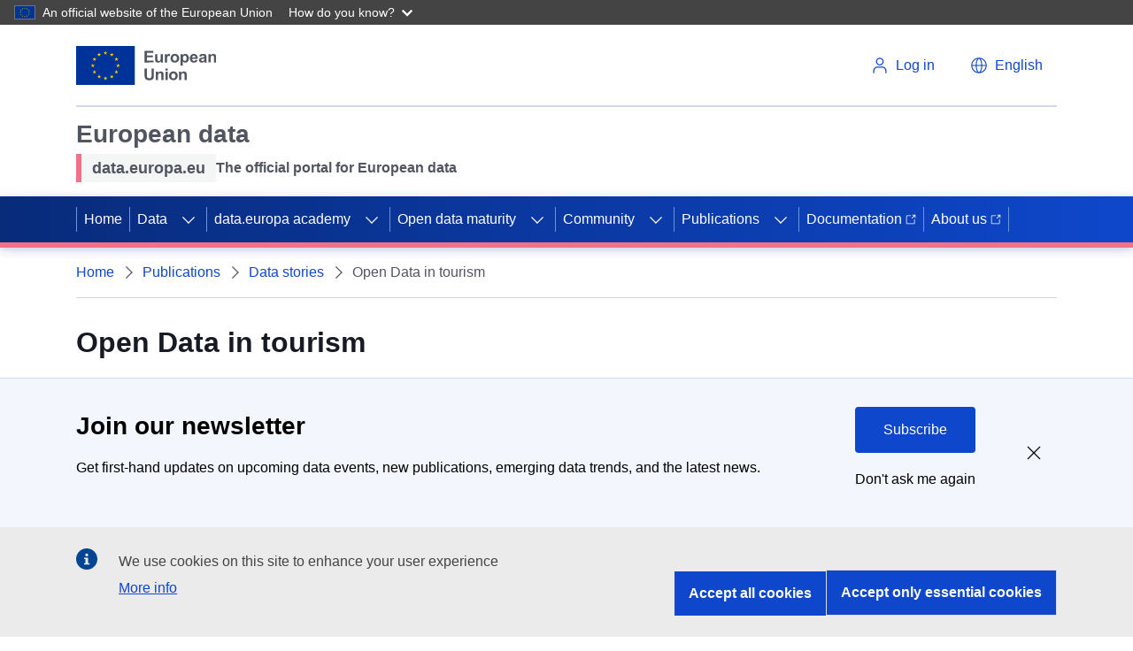

--- FILE ---
content_type: text/html; charset=UTF-8
request_url: https://data.europa.eu/en/publications/datastories/open-data-tourism
body_size: 13833
content:
<!DOCTYPE html>
<html lang="en" dir="ltr" prefix="content: http://purl.org/rss/1.0/modules/content/  dc: http://purl.org/dc/terms/  foaf: http://xmlns.com/foaf/0.1/  og: http://ogp.me/ns#  rdfs: http://www.w3.org/2000/01/rdf-schema#  schema: http://schema.org/  sioc: http://rdfs.org/sioc/ns#  sioct: http://rdfs.org/sioc/types#  skos: http://www.w3.org/2004/02/skos/core#  xsd: http://www.w3.org/2001/XMLSchema# ">
  <head>
    <meta charset="utf-8" />
<meta name="description" content="Rising demand for new services" />
<link rel="canonical" href="https://data.europa.eu/en/publications/datastories/open-data-tourism" />
<meta name="MobileOptimized" content="width" />
<meta name="HandheldFriendly" content="true" />
<meta name="viewport" content="width=device-width, initial-scale=1.0" />
<style>div#sliding-popup, div#sliding-popup .eu-cookie-withdraw-banner, .eu-cookie-withdraw-tab {background: #196FD2} div#sliding-popup.eu-cookie-withdraw-wrapper { background: transparent; } #sliding-popup h1, #sliding-popup h2, #sliding-popup h3, #sliding-popup p, #sliding-popup label, #sliding-popup div, .eu-cookie-compliance-more-button, .eu-cookie-compliance-secondary-button, .eu-cookie-withdraw-tab { color: #ffffff;} .eu-cookie-withdraw-tab { border-color: #ffffff;}</style>
<script type="application/ld+json">{
    "@context": "https://schema.org",
    "@graph": [
        {
            "@type": "GovernmentOrganization",
            "@id": "https://data.europa.eu/en",
            "name": "data.europa.eu",
            "sameAs": [
                "https://www.facebook.com/data.europa.eu",
                "https://twitter.com/EU_opendata",
                "https://www.youtube.com/user/PublicationsOffice\u0022",
                "https://www.linkedin.com/company/publications-office-of-the-european-union"
            ],
            "url": "https://data.europa.eu/en",
            "logo": {
                "@type": "ImageObject",
                "url": "https://data.europa.eu/themes/edp3/dist/ecl/preset-eu/dist/images/logo/standard-version/positive/logo-eu--en.svg"
            },
            "address": {
                "@type": "PostalAddress",
                "streetAddress": [
                    "20",
                    "rue de Reims"
                ],
                "postalCode": "2417",
                "addressCountry": "Luxembourg"
            }
        },
        {
            "@type": "WebSite",
            "@id": "https://data.europa.eu/en",
            "name": "data.europa.eu",
            "url": "https://data.europa.eu/en"
        }
    ]
}</script>
<script type="application/ld+json">{
    "@context": "https://schema.org",
    "@type": "BreadcrumbList",
    "itemListElement": [
        {
            "@type": "ListItem",
            "position": 1,
            "name": "Home",
            "item": "https://data.europa.eu/en"
        },
        {
            "@type": "ListItem",
            "position": 2,
            "name": "Publications",
            "item": "https://data.europa.eu/en/search"
        },
        {
            "@type": "ListItem",
            "position": 3,
            "name": "Data stories",
            "item": "https://data.europa.eu/en/publications/datastories"
        },
        {
            "@type": "ListItem",
            "position": 4,
            "name": "Open Data in tourism"
        }
    ]
}</script>
<link rel="icon" href="/themes/edp3/favicon.ico" type="image/vnd.microsoft.icon" />
<script>(function(window, document, dataLayerName, id) {
window[dataLayerName]=window[dataLayerName]||[],window[dataLayerName].push({start:(new Date).getTime(),event:"stg.start"});var scripts=document.getElementsByTagName('script')[0],tags=document.createElement('script');
function stgCreateCookie(a,b,c){var d="";if(c){var e=new Date;e.setTime(e.getTime()+24*c*60*60*1e3),d="; expires="+e.toUTCString();f="; SameSite=Strict"}document.cookie=a+"="+b+d+f+"; path=/"}
var isStgDebug=(window.location.href.match("stg_debug")||document.cookie.match("stg_debug"))&&!window.location.href.match("stg_disable_debug");stgCreateCookie("stg_debug",isStgDebug?1:"",isStgDebug?14:-1);
var qP=[];dataLayerName!=="dataLayer"&&qP.push("data_layer_name="+dataLayerName),isStgDebug&&qP.push("stg_debug");var qPString=qP.length>0?("?"+qP.join("&")):"";
tags.async=!0,tags.src="https://analytics.webanalytics.op.europa.eu/containers/"+id+".js"+qPString,scripts.parentNode.insertBefore(tags,scripts);
!function(a,n,i){a[n]=a[n]||{};for(var c=0;c<i.length;c++)!function(i){a[n][i]=a[n][i]||{},a[n][i].api=a[n][i].api||function(){var a=[].slice.call(arguments,0);"string"==typeof a[0]&&window[dataLayerName].push({event:n+"."+i+":"+a[0],parameters:[].slice.call(arguments,1)})}}(i[c])}(window,"ppms",["tm","cm"]);
})(window, document, 'dataLayer', '17a3f28e-e00f-4d28-a2eb-0a82687dbc96');</script>

    <link rel="apple-touch-icon" href="/themes/edp3/favicon.ico">
    <title>Open Data in tourism | data.europa.eu</title>
    <meta name="theme-color" content="#202272" />
    <link rel="stylesheet" media="all" href="/sites/default/files/css/css_ZLs8hJcspMRxt0U0YCOsVK-SVq8pi2NGrHGlh6o1dEA.css?delta=0&amp;language=en&amp;theme=edp3&amp;include=eJxLTSkw1k9NztFNLdVJBbGLUlNSizPT83RSS-OT8_OzM1OBVG5BTmZiXnKqPjbB-JTUtMTSnBKd4sriktRc_aTE4lQAnnEhgw" />
<link rel="stylesheet" media="all" href="/sites/default/files/css/css_vycvUQrcMe2U-LvtNVSHrB6Doe4QyjDOSwk9qxf6-FA.css?delta=1&amp;language=en&amp;theme=edp3&amp;include=eJxLTSkw1k9NztFNLdVJBbGLUlNSizPT83RSS-OT8_OzM1OBVG5BTmZiXnKqPjbB-JTUtMTSnBKd4sriktRc_aTE4lQAnnEhgw" />

    
    <meta name="google-site-verification" content="2ViS1uDVvkRTNx-HazEHAFB4a1-vnMODXIASAcCaFkk" />
    <meta name="keywords" content="Open Data in tourism,data.europa.eu" />
  </head>
  <body>
        <a
  href="#main-content"
  class="ecl-link ecl-link--primary ecl-skip-link"
  
>Skip to main content</a>

    <script type="application/json">{"utility":"globan","theme":"dark","logo":true,"link":true,"mode":false}</script>

      <div class="dialog-off-canvas-main-canvas" data-off-canvas-main-canvas>
    

<div id="edp3"  class="highlights innerpage publications--datastories--open-data-tourism">
  <div id="edp-top"></div>
  








      
    
    
  
    
          
          
    
  
        
          
            
                          
            
                
            
            
                    
                          
              
                
            
                          
                    
                          
              
                
            
            
            
                
            
            
            
                
            
            
            
                
            
            
            
                
            
            
            
                
            
            
            
                
            
            
            
          
      
          
          
    
  
        
          
            
            
            
                
            
            
            
          
      
          
          
    
  
        
          
            
            
            
                
            
            
            
                
            
            
            
                
            
            
            
                
            
            
            
                
            
            
            
          
      
          
          
    
      
              
      
        
          
            
            
            
                
            
            
            
                
            
            
            
                
            
            
            
                
            
            
            
                
            
            
            
          
      
          
          
    
  
        
          
            
            
            
                
            
            
            
                
            
            
            
                
            
            
            
                
            
            
            
                
            
            
            
                
            
            
            
          
      
          
    
          
      
              
      
    
          
    
          
      
              
      
    
    



<header class="ecl-site-header" data-ecl-auto-init="SiteHeader" data-ecl-has-menu><div class="ecl-site-header__header"><div class="ecl-site-header__container ecl-container"><div class="ecl-site-header__top" data-ecl-site-header-top><a
  href="https://european-union.europa.eu/index_en"
  class="ecl-link ecl-link--standalone ecl-site-header__logo-link"
   aria-label="European&#x20;Union"
><picture class="ecl-picture ecl-site-header__picture" title="European&#x20;Union"><source 
                  srcset="https://data.europa.eu/themes/edp3/dist/ecl/preset-eu/dist/images/logo/standard-version/positive/logo-eu--en.svg"
                          media="(min-width: 996px)"
                      ><img 
          class="ecl-site-header__logo-image"
              src="https://data.europa.eu/themes/edp3/dist/ecl/preset-eu/dist/images/logo/condensed-version/positive/logo-eu--en.svg"
              alt="European Union flag" 
      /></picture></a><div class="ecl-site-header__action"><div class="ecl-site-header__login-container"><a
              class="ecl-button ecl-button--ghost ecl-site-header__login-toggle"
              href="https://data.europa.eu/eulogin"
            ><svg
  class="ecl-icon ecl-icon--s ecl-site-header__icon"
  focusable="false"
  aria-hidden="true"
  ><use xlink:href="/themes/edp3/assets/svg/ecl-icons/icons.svg#log-in"></use></svg><span class="ecl-u-d-none ecl-u-d-l-inline">Log in</span></a></div><div class="ecl-site-header__language"><a
    class="ecl-button ecl-button--ghost ecl-site-header__language-selector"
    href="/"
    data-ecl-language-selector
    role="button"
    aria-label="Change language"
      aria-controls="language-list-overlay"
    ><span class="ecl-site-header__language-icon"><svg
  class="ecl-icon ecl-icon--s ecl-site-header__icon"
  focusable="false"
  aria-hidden="true"
  ><use xlink:href="/themes/edp3/assets/svg/ecl-icons/icons.svg#global"></use></svg></span><span class="ecl-u-d-none ecl-u-d-l-inline">English</span></a><div class="ecl-site-header__language-container" id="language-list-overlay" hidden data-ecl-language-list-overlay aria-labelledby="ecl-site-header__language-title" role="dialog"><div class="ecl-site-header__language-header"><div
        class="ecl-site-header__language-title"
        id="ecl-site-header__language-title"
      >Select your language</div><button class="ecl-button ecl-button--ghost ecl-site-header__language-close" type="submit"  data-ecl-language-list-close><span class="ecl-button__container"><span class="ecl-u-sr-only" data-ecl-label="true">Close</span><svg
  class="ecl-icon ecl-icon--s ecl-button__icon ecl-button__icon--after"
  focusable="false"
  aria-hidden="true"
   data-ecl-icon><use xlink:href="/themes/edp3/assets/svg/ecl-icons/icons.svg#close-filled"></use></svg></span></button></div><div class="ecl-site-header__language-content"><div class="ecl-site-header__language-category" data-ecl-language-list-eu><div class="ecl-site-header__language-category-title">Official EU languages:</div><ul class="ecl-site-header__language-list"><li class="ecl-site-header__language-item"><a
  href="/en/publications/datastories/open-data-tourism"
  class="ecl-link ecl-link--standalone ecl-site-header__language-link ecl-site-header__language-link--active"
   lang="en" hreflang="en"
><span class="ecl-site-header__language-link-code">en</span><span class="ecl-site-header__language-link-label">English</span></a></li><li class="ecl-site-header__language-item"><a
  href="/bg/publications/datastories/open-data-tourism"
  class="ecl-link ecl-link--standalone ecl-site-header__language-link"
   lang="bg" hreflang="bg"
><span class="ecl-site-header__language-link-code">bg</span><span class="ecl-site-header__language-link-label">Български</span></a></li><li class="ecl-site-header__language-item"><a
  href="/es/publications/datastories/open-data-tourism"
  class="ecl-link ecl-link--standalone ecl-site-header__language-link"
   lang="es" hreflang="es"
><span class="ecl-site-header__language-link-code">es</span><span class="ecl-site-header__language-link-label">Español</span></a></li><li class="ecl-site-header__language-item"><a
  href="/cs/publications/datastories/open-data-tourism"
  class="ecl-link ecl-link--standalone ecl-site-header__language-link"
   lang="cs" hreflang="cs"
><span class="ecl-site-header__language-link-code">cs</span><span class="ecl-site-header__language-link-label">čeština</span></a></li><li class="ecl-site-header__language-item"><a
  href="/da/publications/datastories/open-data-tourism"
  class="ecl-link ecl-link--standalone ecl-site-header__language-link"
   lang="da" hreflang="da"
><span class="ecl-site-header__language-link-code">da</span><span class="ecl-site-header__language-link-label">dansk</span></a></li><li class="ecl-site-header__language-item"><a
  href="/de/publications/datastories/open-data-tourism"
  class="ecl-link ecl-link--standalone ecl-site-header__language-link"
   lang="de" hreflang="de"
><span class="ecl-site-header__language-link-code">de</span><span class="ecl-site-header__language-link-label">Deutsch</span></a></li><li class="ecl-site-header__language-item"><a
  href="/et/publications/datastories/open-data-tourism"
  class="ecl-link ecl-link--standalone ecl-site-header__language-link"
   lang="et" hreflang="et"
><span class="ecl-site-header__language-link-code">et</span><span class="ecl-site-header__language-link-label">eesti</span></a></li><li class="ecl-site-header__language-item"><a
  href="/el/publications/datastories/open-data-tourism"
  class="ecl-link ecl-link--standalone ecl-site-header__language-link"
   lang="el" hreflang="el"
><span class="ecl-site-header__language-link-code">el</span><span class="ecl-site-header__language-link-label">ελληνικά</span></a></li><li class="ecl-site-header__language-item"><a
  href="/fr/publications/datastories/open-data-tourism"
  class="ecl-link ecl-link--standalone ecl-site-header__language-link"
   lang="fr" hreflang="fr"
><span class="ecl-site-header__language-link-code">fr</span><span class="ecl-site-header__language-link-label">français</span></a></li><li class="ecl-site-header__language-item"><a
  href="/ga/publications/datastories/open-data-tourism"
  class="ecl-link ecl-link--standalone ecl-site-header__language-link"
   lang="ga" hreflang="ga"
><span class="ecl-site-header__language-link-code">ga</span><span class="ecl-site-header__language-link-label">Gaeilge</span></a></li><li class="ecl-site-header__language-item"><a
  href="/hr/publications/datastories/open-data-tourism"
  class="ecl-link ecl-link--standalone ecl-site-header__language-link"
   lang="hr" hreflang="hr"
><span class="ecl-site-header__language-link-code">hr</span><span class="ecl-site-header__language-link-label">hrvatski</span></a></li><li class="ecl-site-header__language-item"><a
  href="/it/publications/datastories/open-data-tourism"
  class="ecl-link ecl-link--standalone ecl-site-header__language-link"
   lang="it" hreflang="it"
><span class="ecl-site-header__language-link-code">it</span><span class="ecl-site-header__language-link-label">italiano</span></a></li><li class="ecl-site-header__language-item"><a
  href="/lt/publications/datastories/open-data-tourism"
  class="ecl-link ecl-link--standalone ecl-site-header__language-link"
   lang="lt" hreflang="lt"
><span class="ecl-site-header__language-link-code">lt</span><span class="ecl-site-header__language-link-label">lietuvių</span></a></li><li class="ecl-site-header__language-item"><a
  href="/lv/publications/datastories/open-data-tourism"
  class="ecl-link ecl-link--standalone ecl-site-header__language-link"
   lang="lv" hreflang="lv"
><span class="ecl-site-header__language-link-code">lv</span><span class="ecl-site-header__language-link-label">latviešu</span></a></li><li class="ecl-site-header__language-item"><a
  href="/hu/publications/datastories/open-data-tourism"
  class="ecl-link ecl-link--standalone ecl-site-header__language-link"
   lang="hu" hreflang="hu"
><span class="ecl-site-header__language-link-code">hu</span><span class="ecl-site-header__language-link-label">magyar</span></a></li><li class="ecl-site-header__language-item"><a
  href="/mt/publications/datastories/open-data-tourism"
  class="ecl-link ecl-link--standalone ecl-site-header__language-link"
   lang="mt" hreflang="mt"
><span class="ecl-site-header__language-link-code">mt</span><span class="ecl-site-header__language-link-label">Malti</span></a></li><li class="ecl-site-header__language-item"><a
  href="/nl/publications/datastories/open-data-tourism"
  class="ecl-link ecl-link--standalone ecl-site-header__language-link"
   lang="nl" hreflang="nl"
><span class="ecl-site-header__language-link-code">nl</span><span class="ecl-site-header__language-link-label">Nederlands</span></a></li><li class="ecl-site-header__language-item"><a
  href="/pl/publications/datastories/open-data-tourism"
  class="ecl-link ecl-link--standalone ecl-site-header__language-link"
   lang="pl" hreflang="pl"
><span class="ecl-site-header__language-link-code">pl</span><span class="ecl-site-header__language-link-label">polski</span></a></li><li class="ecl-site-header__language-item"><a
  href="/pt/publications/datastories/open-data-tourism"
  class="ecl-link ecl-link--standalone ecl-site-header__language-link"
   lang="pt" hreflang="pt"
><span class="ecl-site-header__language-link-code">pt</span><span class="ecl-site-header__language-link-label">português</span></a></li><li class="ecl-site-header__language-item"><a
  href="/ro/publications/datastories/open-data-tourism"
  class="ecl-link ecl-link--standalone ecl-site-header__language-link"
   lang="ro" hreflang="ro"
><span class="ecl-site-header__language-link-code">ro</span><span class="ecl-site-header__language-link-label">română</span></a></li><li class="ecl-site-header__language-item"><a
  href="/sk/publications/datastories/open-data-tourism"
  class="ecl-link ecl-link--standalone ecl-site-header__language-link"
   lang="sk" hreflang="sk"
><span class="ecl-site-header__language-link-code">sk</span><span class="ecl-site-header__language-link-label">slovenčina</span></a></li><li class="ecl-site-header__language-item"><a
  href="/sl/publications/datastories/open-data-tourism"
  class="ecl-link ecl-link--standalone ecl-site-header__language-link"
   lang="sl" hreflang="sl"
><span class="ecl-site-header__language-link-code">sl</span><span class="ecl-site-header__language-link-label">slovenščina</span></a></li><li class="ecl-site-header__language-item"><a
  href="/fi/publications/datastories/open-data-tourism"
  class="ecl-link ecl-link--standalone ecl-site-header__language-link"
   lang="fi" hreflang="fi"
><span class="ecl-site-header__language-link-code">fi</span><span class="ecl-site-header__language-link-label">suomi</span></a></li><li class="ecl-site-header__language-item"><a
  href="/sv/publications/datastories/open-data-tourism"
  class="ecl-link ecl-link--standalone ecl-site-header__language-link"
   lang="sv" hreflang="sv"
><span class="ecl-site-header__language-link-code">sv</span><span class="ecl-site-header__language-link-label">svenska</span></a></li></ul></div></div></div></div></div></div></div></div><div class="ecl-site-header__banner"><div class="ecl-container"><div class="ecl-site-header__site-name"><div class="header-title-wrapper">
<div id="block-headerecltitle" class="block block-block-content block-block-content44818284-44c9-4b6a-b738-6aed80f70f66 block-header-ecl-title">
      <div class="site-name">
            <div class="field field--name-field-site-name field--type-string field--label-hidden field__item">European data</div>
      </div>
          <div class="description ecl-u-d-flex ecl-u-align-items-center">
                  <div class="tagline ecl-u-bg-grey-5 ecl-u-type-paragraph-m">
            <div class="field field--name-field-tagline field--type-string field--label-hidden field__item">data.europa.eu</div>
      </div>
                          <div class="sub-name ecl-u-type-paragraph-m">
            <div class="field field--name-field-subname field--type-string field--label-hidden field__item">The official portal for European data</div>
      </div>
              </div>
      </div>
</div></div></div></div><nav
  class="ecl-menu ecl-menu--group1"
  data-ecl-menu
  data-ecl-menu-max-lines="2"
  data-ecl-auto-init="Menu"
  aria-expanded="false"
  role="navigation"
  
><div class="ecl-menu__overlay" data-ecl-menu-overlay></div><div class="ecl-container ecl-menu__container"><a
      class="ecl-link ecl-link--standalone ecl-menu__open"
      href="#"
      data-ecl-menu-open
    ><svg
  class="ecl-icon ecl-icon--s"
  focusable="false"
  aria-hidden="true"
  ><use xlink:href="/themes/edp3/assets/svg/ecl-icons/icons.svg#hamburger"></use></svg><span class="ecl-u-d-none ecl-u-d-l-inline">Menu</span></a><section class="ecl-menu__inner" data-ecl-menu-inner><header class="ecl-menu__inner-header"><button
          class="ecl-menu__close ecl-button ecl-button--text"
          type="submit"
          data-ecl-menu-close
        ><span class="ecl-menu__close-container ecl-button__container"><svg
  class="ecl-icon ecl-icon--s ecl-button__icon ecl-button__icon--before"
  focusable="false"
  aria-hidden="true"
   data-ecl-icon><use xlink:href="/themes/edp3/assets/svg/ecl-icons/icons.svg#close"></use></svg><span
              class="ecl-button__label"
              data-ecl-label="true">Close</span></span></button><div class="ecl-menu__title">Menu</div><button
          data-ecl-menu-back
          type="submit"
          class="ecl-menu__back ecl-button ecl-button--text"
        ><span class="ecl-button__container"><svg
  class="ecl-icon ecl-icon--xs ecl-icon--rotate-270 ecl-button__icon ecl-button__icon--before"
  focusable="false"
  aria-hidden="true"
   data-ecl-icon><use xlink:href="/themes/edp3/assets/svg/ecl-icons/icons.svg#corner-arrow"></use></svg><span
              class="ecl-button__label"
              data-ecl-label
            >Back</span></span></button></header><button class="ecl-button ecl-button--ghost ecl-menu__item ecl-menu__items-previous" type="button"  data-ecl-menu-items-previous tabindex="-1"><span class="ecl-button__container"><svg
  class="ecl-icon ecl-icon--s ecl-icon--rotate-270 ecl-button__icon ecl-button__icon--before"
  focusable="false"
  aria-hidden="true"
   data-ecl-icon><use xlink:href="/themes/edp3/assets/svg/ecl-icons/icons.svg#corner-arrow"></use></svg><span class="ecl-u-sr-only" data-ecl-label="true">Previous items</span></span></button><button class="ecl-button ecl-button--ghost ecl-menu__item ecl-menu__items-next" type="button"  data-ecl-menu-items-next tabindex="-1"><span class="ecl-button__container"><svg
  class="ecl-icon ecl-icon--s ecl-icon--rotate-90 ecl-button__icon ecl-button__icon--before"
  focusable="false"
  aria-hidden="true"
   data-ecl-icon><use xlink:href="/themes/edp3/assets/svg/ecl-icons/icons.svg#corner-arrow"></use></svg><span class="ecl-u-sr-only" data-ecl-label="true">Next items</span></span></button><ul class="ecl-menu__list" data-ecl-menu-list><li class="ecl-menu__item" data-ecl-menu-item><a href="/en" class="ecl-menu__link" data-ecl-menu-link>Home</a></li><li class="ecl-menu__item ecl-menu__item--has-children" data-ecl-menu-item data-ecl-has-children aria-haspopup aria-expanded="false"><a href="" class="ecl-menu__link" data-ecl-menu-link>Data</a><button class="ecl-button ecl-button--primary ecl-menu__button-caret" type="button"  data-ecl-menu-caret aria-label="Access&#x20;item&#x27;s&#x20;children"><span class="ecl-button__container"><svg
  class="ecl-icon ecl-icon--xs ecl-icon--rotate-180 ecl-button__icon ecl-button__icon--after"
  focusable="false"
  aria-hidden="true"
   data-ecl-icon><use xlink:href="/themes/edp3/assets/svg/ecl-icons/icons.svg#corner-arrow"></use></svg></span></button><div
        class="ecl-menu__mega"
        data-ecl-menu-mega
      ><ul class="ecl-menu__sublist"><li
              class="ecl-menu__subitem"
              data-ecl-menu-subitem
            ><a
                href="https://data.europa.eu/data/combined?locale=en"
                class="ecl-menu__sublink ecl-link--icon-after "
                              >Quick search<svg
  class="ecl-icon ecl-icon--2xs ecl-menu__sublink-icon ecl-link__icon"
  focusable="false"
  aria-hidden="true"
  ><use xlink:href="/themes/edp3/assets/svg/ecl-icons/icons.svg#external"></use></svg></a></li><li
              class="ecl-menu__subitem"
              data-ecl-menu-subitem
            ><a
                href="/data/sparql?locale=en"
                class="ecl-menu__sublink "
                                  target="_self"
                              >SPARQL search</a></li><li
              class="ecl-menu__subitem"
              data-ecl-menu-subitem
            ><a
                href="https://data.europa.eu/api/hub/search/"
                class="ecl-menu__sublink ecl-link--icon-after "
                                  target="_blank"
                              >API search<svg
  class="ecl-icon ecl-icon--2xs ecl-menu__sublink-icon ecl-link__icon"
  focusable="false"
  aria-hidden="true"
  ><use xlink:href="/themes/edp3/assets/svg/ecl-icons/icons.svg#external"></use></svg></a></li><li
              class="ecl-menu__subitem"
              data-ecl-menu-subitem
            ><a
                href="/mqa/?locale=en"
                class="ecl-menu__sublink "
                              >Metadata quality</a></li><li
              class="ecl-menu__subitem"
              data-ecl-menu-subitem
            ><a
                href="/catalogue-statistics/CurrentState?locale=en"
                class="ecl-menu__sublink "
                              >Data in figures</a></li><li
              class="ecl-menu__subitem"
              data-ecl-menu-subitem
            ><a
                href="/data/datasets?is_hvd=true&amp;locale=en"
                class="ecl-menu__sublink "
                              >High-value datasets search</a></li><li
              class="ecl-menu__subitem"
              data-ecl-menu-subitem
            ><a
                href="/data/datasets?superCatalog=erpd&amp;locale=en"
                class="ecl-menu__sublink "
                              >European Register for Protected Data</a></li><li
              class="ecl-menu__subitem"
              data-ecl-menu-subitem
            ><a
                href="/en/ELDS"
                class="ecl-menu__sublink "
                              >European Legal Data Space</a></li><li
              class="ecl-menu__subitem"
              data-ecl-menu-subitem
            ><a
                href="/en/PPDS"
                class="ecl-menu__sublink "
                              >Public Procurement Data Space</a></li><li
              class="ecl-menu__subitem"
              data-ecl-menu-subitem
            ><a
                href="/licensing-assistant/licences?locale=en"
                class="ecl-menu__sublink "
                              >Licensing assistant</a></li></ul></div></li><li class="ecl-menu__item ecl-menu__item--has-children" data-ecl-menu-item data-ecl-has-children aria-haspopup aria-expanded="false"><a href="/en/academy" class="ecl-menu__link" data-ecl-menu-link>data.europa academy</a><button class="ecl-button ecl-button--primary ecl-menu__button-caret" type="button"  data-ecl-menu-caret aria-label="Access&#x20;item&#x27;s&#x20;children"><span class="ecl-button__container"><svg
  class="ecl-icon ecl-icon--xs ecl-icon--rotate-180 ecl-button__icon ecl-button__icon--after"
  focusable="false"
  aria-hidden="true"
   data-ecl-icon><use xlink:href="/themes/edp3/assets/svg/ecl-icons/icons.svg#corner-arrow"></use></svg></span></button><div
        class="ecl-menu__mega"
        data-ecl-menu-mega
      ><ul class="ecl-menu__sublist"><li
              class="ecl-menu__subitem"
              data-ecl-menu-subitem
            ><a
                href="https://data.europa.eu/academy/learn"
                class="ecl-menu__sublink "
                              >Learning paths</a></li><li
              class="ecl-menu__subitem"
              data-ecl-menu-subitem
            ><a
                href="https://data.europa.eu/en/academy/search-academy"
                class="ecl-menu__sublink "
                              >Search</a></li></ul></div></li><li class="ecl-menu__item ecl-menu__item--has-children" data-ecl-menu-item data-ecl-has-children aria-haspopup aria-expanded="false"><a href="/en/open-data-maturity" class="ecl-menu__link" data-ecl-menu-link>Open data maturity</a><button class="ecl-button ecl-button--primary ecl-menu__button-caret" type="button"  data-ecl-menu-caret aria-label="Access&#x20;item&#x27;s&#x20;children"><span class="ecl-button__container"><svg
  class="ecl-icon ecl-icon--xs ecl-icon--rotate-180 ecl-button__icon ecl-button__icon--after"
  focusable="false"
  aria-hidden="true"
   data-ecl-icon><use xlink:href="/themes/edp3/assets/svg/ecl-icons/icons.svg#corner-arrow"></use></svg></span></button><div
        class="ecl-menu__mega"
        data-ecl-menu-mega
      ><ul class="ecl-menu__sublist"><li
              class="ecl-menu__subitem"
              data-ecl-menu-subitem
            ><a
                href="/en/open-data-maturity/2025"
                class="ecl-menu__sublink "
                              >2025 ODM in Europe</a></li><li
              class="ecl-menu__subitem"
              data-ecl-menu-subitem
            ><a
                href="/en/open-data-maturity/2025#recommendations"
                class="ecl-menu__sublink "
                              >Recommendations</a></li><li
              class="ecl-menu__subitem"
              data-ecl-menu-subitem
            ><a
                href="/en/open-data-maturity/2025#dimensions"
                class="ecl-menu__sublink "
                              >Dimensions</a></li><li
              class="ecl-menu__subitem"
              data-ecl-menu-subitem
            ><a
                href="/en/open-data-maturity/2025#country-profiles/country_AL"
                class="ecl-menu__sublink "
                              >Country profiles</a></li><li
              class="ecl-menu__subitem"
              data-ecl-menu-subitem
            ><a
                href="/en/open-data-maturity/2025#method-and-resources"
                class="ecl-menu__sublink "
                              >Method and resources</a></li><li
              class="ecl-menu__subitem"
              data-ecl-menu-subitem
            ><a
                href="/en/open-data-maturity/previous-editions"
                class="ecl-menu__sublink "
                              >Previous editions</a></li></ul></div></li><li class="ecl-menu__item ecl-menu__item--has-children" data-ecl-menu-item data-ecl-has-children aria-haspopup aria-expanded="false"><a href="/dashboard/en/community" class="ecl-menu__link" data-ecl-menu-link target="_self">Community</a><button class="ecl-button ecl-button--primary ecl-menu__button-caret" type="button"  data-ecl-menu-caret aria-label="Access&#x20;item&#x27;s&#x20;children"><span class="ecl-button__container"><svg
  class="ecl-icon ecl-icon--xs ecl-icon--rotate-180 ecl-button__icon ecl-button__icon--after"
  focusable="false"
  aria-hidden="true"
   data-ecl-icon><use xlink:href="/themes/edp3/assets/svg/ecl-icons/icons.svg#corner-arrow"></use></svg></span></button><div
        class="ecl-menu__mega"
        data-ecl-menu-mega
      ><ul class="ecl-menu__sublist"><li
              class="ecl-menu__subitem"
              data-ecl-menu-subitem
            ><a
                href="/en/apps"
                class="ecl-menu__sublink "
                              >Apps</a></li><li
              class="ecl-menu__subitem"
              data-ecl-menu-subitem
            ><a
                href="/en/podcasts"
                class="ecl-menu__sublink "
                              >Podcasts</a></li><li
              class="ecl-menu__subitem"
              data-ecl-menu-subitem
            ><a
                href="https://data.europa.eu/dashboard/en/community/collaboration-channel"
                class="ecl-menu__sublink "
                              >Collaboration channel</a></li><li
              class="ecl-menu__subitem"
              data-ecl-menu-subitem
            ><a
                href="/en/news-events/events"
                class="ecl-menu__sublink "
                              >Events</a></li><li
              class="ecl-menu__subitem"
              data-ecl-menu-subitem
            ><a
                href="/en/euopendatadays"
                class="ecl-menu__sublink "
                              >EU Open Data Days</a></li><li
              class="ecl-menu__subitem"
              data-ecl-menu-subitem
            ><a
                href="/en/contact-us"
                class="ecl-menu__sublink "
                              >Contact us</a></li></ul></div></li><li class="ecl-menu__item ecl-menu__item--has-children" data-ecl-menu-item data-ecl-has-children aria-haspopup aria-expanded="false"><a href="/en/search" class="ecl-menu__link" data-ecl-menu-link>Publications</a><button class="ecl-button ecl-button--primary ecl-menu__button-caret" type="button"  data-ecl-menu-caret aria-label="Access&#x20;item&#x27;s&#x20;children"><span class="ecl-button__container"><svg
  class="ecl-icon ecl-icon--xs ecl-icon--rotate-180 ecl-button__icon ecl-button__icon--after"
  focusable="false"
  aria-hidden="true"
   data-ecl-icon><use xlink:href="/themes/edp3/assets/svg/ecl-icons/icons.svg#corner-arrow"></use></svg></span></button><div
        class="ecl-menu__mega"
        data-ecl-menu-mega
      ><ul class="ecl-menu__sublist"><li
              class="ecl-menu__subitem"
              data-ecl-menu-subitem
            ><a
                href="/en/publications/overview"
                class="ecl-menu__sublink "
                              >Overview</a></li><li
              class="ecl-menu__subitem"
              data-ecl-menu-subitem
            ><a
                href="/en/publications/open-data-maturity"
                class="ecl-menu__sublink "
                              >Open data maturity</a></li><li
              class="ecl-menu__subitem"
              data-ecl-menu-subitem
            ><a
                href="/en/publications/datastories"
                class="ecl-menu__sublink "
                              >Data stories</a></li><li
              class="ecl-menu__subitem"
              data-ecl-menu-subitem
            ><a
                href="/en/news-events/news"
                class="ecl-menu__sublink "
                              >News and Highlights</a></li><li
              class="ecl-menu__subitem"
              data-ecl-menu-subitem
            ><a
                href="/en/news-events/newsletter"
                class="ecl-menu__sublink "
                              >Newsletter</a></li><li
              class="ecl-menu__subitem"
              data-ecl-menu-subitem
            ><a
                href="/en/publications/studies"
                class="ecl-menu__sublink "
                              >Studies</a></li><li
              class="ecl-menu__subitem"
              data-ecl-menu-subitem
            ><a
                href="/en/publications/country-insights"
                class="ecl-menu__sublink "
                              >Country insights</a></li></ul></div></li><li class="ecl-menu__item" data-ecl-menu-item><a href="https://dataeuropa.gitlab.io/data-provider-manual/" class="ecl-menu__link" data-ecl-menu-link target="_blank">Documentation<svg
  class="ecl-icon ecl-icon--xs ecl-icon--rotate-90 ecl-menu__link-icon--external ecl-menu__link-icon"
  focusable="false"
  aria-hidden="true"
  ><use xlink:href="/themes/edp3/assets/svg/ecl-icons/icons.svg#external"></use></svg></a></li><li class="ecl-menu__item" data-ecl-menu-item><a href="https://dataeuropa.gitlab.io/data-provider-manual/" class="ecl-menu__link" data-ecl-menu-link target="_blank">About us<svg
  class="ecl-icon ecl-icon--xs ecl-icon--rotate-90 ecl-menu__link-icon--external ecl-menu__link-icon"
  focusable="false"
  aria-hidden="true"
  ><use xlink:href="/themes/edp3/assets/svg/ecl-icons/icons.svg#external"></use></svg></a></li></ul></section></div></nav></header>

          <div id="breadcrumbs">
          <div>
    
<div id="block-edp3-breadcrumbs--2" class="block block-system block-system-breadcrumb-block block-breadcrumbs ecl-container">
    <section>
        
                
                    
                                                        
<nav class="ecl-breadcrumb ecl-u-border-bottom ecl-u-border-width-1 ecl-u-border-color-grey-20" aria-label="You&#x20;are&#x20;here&#x3A;" data-ecl-breadcrumb="true" data-ecl-auto-init="Breadcrumb"><ol class="ecl-breadcrumb__container"><li class="ecl-breadcrumb__segment" data-ecl-breadcrumb-item="static"><a
  href="/en"
  class="ecl-link ecl-link--standalone ecl-link--no-visited ecl-breadcrumb__link"
  
>Home</a><svg
  class="ecl-icon ecl-icon--xs ecl-icon--rotate-90 ecl-breadcrumb__icon"
  focusable="false"
  aria-hidden="true"
   role="presentation"><use xlink:href="/themes/edp3/assets/svg/ecl-icons/icons.svg#corner-arrow"></use></svg></li><li
            class="ecl-breadcrumb__segment ecl-breadcrumb__segment--ellipsis"
            data-ecl-breadcrumb-ellipsis
            ><button class="ecl-button ecl-button--ghost ecl-breadcrumb__ellipsis" type="button"  data-ecl-breadcrumb-ellipsis-button aria-label="Click&#x20;to&#x20;expand">…</button><svg
  class="ecl-icon ecl-icon--xs ecl-icon--rotate-90 ecl-breadcrumb__icon"
  focusable="false"
  aria-hidden="true"
   role="presentation"><use xlink:href="/themes/edp3/assets/svg/ecl-icons/icons.svg#corner-arrow"></use></svg></li><li class="ecl-breadcrumb__segment" data-ecl-breadcrumb-item="expandable"><a
  href="/en/search"
  class="ecl-link ecl-link--standalone ecl-link--no-visited ecl-breadcrumb__link"
  
>Publications</a><svg
  class="ecl-icon ecl-icon--xs ecl-icon--rotate-90 ecl-breadcrumb__icon"
  focusable="false"
  aria-hidden="true"
   role="presentation"><use xlink:href="/themes/edp3/assets/svg/ecl-icons/icons.svg#corner-arrow"></use></svg></li><li class="ecl-breadcrumb__segment" data-ecl-breadcrumb-item="static"><a
  href="/en/publications/datastories"
  class="ecl-link ecl-link--standalone ecl-link--no-visited ecl-breadcrumb__link"
  
>Data stories</a><svg
  class="ecl-icon ecl-icon--xs ecl-icon--rotate-90 ecl-breadcrumb__icon"
  focusable="false"
  aria-hidden="true"
   role="presentation"><use xlink:href="/themes/edp3/assets/svg/ecl-icons/icons.svg#corner-arrow"></use></svg></li><li class="ecl-breadcrumb__segment ecl-breadcrumb__current-page" data-ecl-breadcrumb-item="static" aria-current="page">Open Data in tourism</li></ol></nav>
            </section>
</div>
  </div>

      </div>
    
          <div class="ecl-container">
          <div>
    <div data-drupal-messages-fallback class="hidden"></div>

  </div>

      </div>
    
  
  
  
  <div id="main-content">
    <div id="content">
      <div class="ecl-container">
        <div class="ecl-row">
                                                                                          <main id="content_middle" class="ecl-col-l-12">  <div>
    
<div id="block-edp3-content" class="block block-system block-system-main-block block-main-page-content">
    <section>
        
                
                    

<article data-history-node-id="7427" about="/en/publications/datastories/open-data-tourism" class="node node--type-highlights node--view-mode-full">
  
  <div class="node__content">
    
      <h1 class="ecl-page-header-standardised__title page-title">
        Open Data in tourism 
      </h1>
    

          <div class="details-section__wrapper ecl-u-mv-xl">
        

        <div class="details-section">
                      <div class="ecl-u-type-bold">Date:</div>
            <time datetime="2018-10-24T09:00:00Z">24 October 2018</time>

                                                    <div class="ecl-u-type-bold">Location:</div>
            Europe
                            </div>
      </div>
    
          <blockquote class="ecl-blockquote__quote">
        How Open Data can sustainably improve the cooperation in tourism sector
      </blockquote>
    
          <div class="ecl-content-block">
        <div class="ecl-content-block__description">
          <p><strong>Rising demand for new services </strong></p>

<p>Every year millions of people flock to holiday areas to relax at the beach, explore nature or go sightseeing. The tourism industry has been experiencing a <a href="https://www.itb-berlin.de/de/Presse/Pressemitteilungen/News_52689.html" target="_blank">sustained boom</a> for years and is continuously generating increased revenues in the holiday regions. Since digitisation does not stop at tourism, innovative solutions come into focus here as well. Data-driven services like apps and online communities are increasingly in demand and are frequently used for travel planning. However, a prerequisite for these services is the availability of data.</p>

<p><strong>Benefits of Open Data</strong></p>

<p>Published in <a href="/en/news/open-data-tourism">June 2018 on the European Data Portal</a>, the article <a href="/en/news/open-data-tourism"><em>The benefits of Open Data re-use are gaining awareness in tourism sector</em></a> elaborates that the use of Open Data in tourism is predicted to have great potential. The availability of data and the openness of platforms in tourism were also discussed during the <a href="https://corporate.outdooractive.com/oa-blog-en/complete-success-outdooractive-roundtable-open-data-tourism-tourism-camp-2018/?noredirect=en_US" target="_blank">11<sup>th</sup> Tourism Camp</a> in cooperation with the network <a href="https://www.tourismuszukunft.de/2018/06/open-data-dmo-tourismus/" target="_blank">Tourismuszukunft</a> and <a href="https://www.outdooractive.com/en/guide/" target="_blank">outdooractive</a>, with a particular focus on active cooperation. The aim was to create more transparency about existing industry projects. A panel of experts discussed how an Open Data infrastructure in tourism, based on a <a href="https://eprints.weblyzard.com/54/1/submission6_CR.pdf" target="_blank">Linked Open Data (LOD) approach</a>, can be implemented in the future to achieve sustainable digital transformation in tourism. Initiatives and approaches to standardise real-time data flow in tourism already exist at the European level. A project of the <a href="https://blog.insideout.io/en/wl_entity_type/organization/" target="_blank">Salzburger Land Tourism Association</a> already provides tourist information as Linked Open Data and stringently pursues the goal of building up <a href="http://www.eutravelproject.eu/uploadfiles/DBKBDA_2017.pdf" target="_blank">knowledge graphs</a> for tourism in other regions as well. These enable interoperability between the technical systems as well as hierarchy levels and thus enables the compatibility of different systems and collaboration of different actors in the tourism sector.</p>

<p><strong>The time is ripe</strong></p>

<p>The dissemination of standardised data will become even more important in the future and the tourism sector can benefit from it. The accessibility of data related to tourism offers the provision of information regarding region and location descriptions, tours or sights that can be read and processed by interfaces, databases and machines. The large IT companies like Google, Amazon, Facebook and Apple, who have an extensive understanding of data, already offer communication solutions in almost all areas - including tourism. Google, for example, provides the app <a href="https://www.forbes.com/sites/geoffreymorrison/2016/09/21/google-trips-review/#711090af2753" target="_blank">Google trips</a> where the user benefits from the extensive database of the search engine giant. With the user's consent to access his or her personal data in combination with existing data obtained by Google, the app analyses the mail traffic and the Google calendar so that flight data and destinations are available and additional journeys and offers can be suggested. In order to stay competitive smaller actors in the tourism sector are now realising that they have to share their data to offer tourists seamless and value-added services.</p>

<p><strong>First steps into the future of Open Data in tourism</strong></p>

<p>Open Data plays a key part in promoting the tourism sector. The company outdooractive manages many tourist data with the <a href="https://corporate.outdooractive.com/oa-blog/open-data-im-tourismus/" target="_blank">open central database solution</a>. These include events, current news, region and place descriptions, tours and activity trail networks, accommodation reviews, excursion destinations and sights, and stories, pictures or videos.</p>

<p>With its <a href="https://www.outdooractive.com/en/mobile.html" target="_blank">app</a>, outdooractive offers the user the possibility to plan a complete tour from start to end. Users of the app can become part of the community by publishing their own planned and recorded tours on the app's platform. This is only possible because of the complete synchronisation between the website and application.</p>

<p>This example illustrates initiated plans for the use of Open Data in tourism. If the tourism industry succeeds in organising itself jointly and building a comprehensive, open and interoperable data infrastructure, this could promote competition and innovation, enable new business models and reduce dependencies. More and more people are able to travel and are interested in such services, which is why innovative ideas within the tourism industry are far from being exhausted. For this reason, the industry should now start to move closer together and make use of synergy effects.</p>

<p>Let the journey begin!</p>

        </div>
      </div>
      </div>
</article>


            </section>
</div>

<div id="block-edp3-newslettersubscription" class="block block-edp-general block-newsletter-subscription-block block-newsletter-subscription">
    <section>
        
                
                    <div id="block--newsletter-subscription">
  <section>
          <div class="newsletter-popup--overlay ecl-u-bg-blue-5 ecl-u-pv-xl ecl-u-border-top ecl-u-border-width-1 ecl-u-border-color-blue-20" style="display: none">
        <div class="ecl-container">
          <div class="ecl-u-d-flex ecl-u-flex-column ecl-u-flex-m-row">
            <div class="ecl-u-mr-m-l ecl-u-mb-l ecl-u-mb-m-none">
              <h3 class="ecl-u-type-heading-2 ecl-u-mt-none ecl-u-mb-m ecl-u-type-color-black">Join our newsletter</h3>
              <p class="ecl-u-mv-none ecl-u-type-color-black">Get first-hand updates on upcoming data events, new publications, emerging data trends, and the latest news.</p>
            </div>
            <div class="ecl-u-d-m-flex ecl-u-align-items-center ecl-u-flex-shrink-0 ecl-u-flex-grow-0 ecl-u-ml-m-auto">
              <div class="ecl-u-d-flex ecl-u-flex-column ecl-u-align-items-center">
                <a
  href="https://data.europa.eu/en/newsletter"
  class="ecl-link ecl-link--primary ecl-link--no-visited ecl-u-pv-m ecl-u-ph-xl subscribe"
  
>Subscribe</a>
                                  <button class="ecl-button ecl-button--tertiary ecl-u-mt-xs cancel" type="button" >Don&#039;t ask me again</button>                              </div>
            </div>

            <button class="ecl-button ecl-button--tertiary ecl-u-flex-shrink-0 ecl-u-flex-grow-0 ecl-u-ml-auto ecl-u-ml-m-l ecl-u-align-self-center close" type="button" ><span class="ecl-button__container"><span class="ecl-u-sr-only" data-ecl-label="true">Close</span><svg
  class="ecl-icon ecl-icon--s ecl-button__icon ecl-button__icon--after"
  focusable="false"
  aria-hidden="true"
   data-ecl-icon><use xlink:href="/themes/edp3/assets/svg/ecl-icons/icons.svg#close"></use></svg></span></button>          </div>
        </div>
      </div>
      </section>
</div>

            </section>
</div>

  </div>
</main>
                  </div>
      </div>
    </div>
  </div>

  
  
	
	        	
		
	        	
		
	        	
		
	        	
	

									
		
                                  
		

		
		
		
		
		
		
		
		
		




<footer class="ecl-site-footer"><div class="ecl-container ecl-site-footer__container"><div class="ecl-site-footer__row"><div class="ecl-site-footer__column"><div class="ecl-site-footer__section ecl-site-footer__section--site-info"><a
  href="https://op.europa.eu/"
  class="ecl-link ecl-link--standalone ecl-site-footer__logo-link"
   aria-label="Publications&#x20;Office&#x20;of&#x20;European&#x20;Union"
><picture class="ecl-picture ecl-site-footer__picture" title="Publications&#x20;Office&#x20;of&#x20;European&#x20;Union"><source 
                  srcset="/themes/edp3/dist/assets/op-logo.png"
                          media="(min-width: 996px)"
                      ><img 
          class="ecl-site-footer__logo-image"
              src="/themes/edp3/dist/assets/op-logo.png"
              alt="Publications Office of European Union logo" 
      /></picture></a><div class="ecl-site-footer__description"><p>This website is managed by the <a href="https://op.europa.eu/">Publications Office of the European Union</a></p></div></div></div><div class="ecl-site-footer__column"><div class="ecl-site-footer__section"><h2 class="ecl-site-footer__title ecl-site-footer__title--separator">Contact us</h2><div class="ecl-site-footer__description"></div><ul class="ecl-site-footer__list"><li class="ecl-site-footer__list-item"><a
  href="https://data.europa.eu/contact-us"
  class="ecl-link ecl-link--standalone ecl-link--no-visited ecl-site-footer__link"
  
>Contact the European Data Portal team</a></li><li class="ecl-site-footer__list-item"><a
  href="https://data.europa.eu/newsletter"
  class="ecl-link ecl-link--standalone ecl-link--no-visited ecl-site-footer__link"
  
>Subscribe to our newsletter</a></li></ul></div><div class="ecl-site-footer__section"><h2 class="ecl-site-footer__title ecl-site-footer__title--separator">Follow us on</h2><ul class="ecl-site-footer__list ecl-site-footer__list--inline"><li class="ecl-site-footer__list-item"><a
  href="https://twitter.com/EU_opendata"
  class="ecl-link ecl-link--standalone ecl-link--no-visited ecl-link--icon ecl-link--icon-before ecl-site-footer__link"
   aria-label="Link&#x20;to&#x20;X&#x2F;Twitter"
><svg
  class="ecl-icon ecl-icon--s ecl-icon--primary ecl-link__icon"
  focusable="false"
  aria-hidden="true"
  ><use xlink:href="/themes/edp3/assets/svg/ecl-icons/social-media.svg#x"></use></svg><span class="ecl-link__label">X/Twitter</span></a></li><li class="ecl-site-footer__list-item"><a
  href="https://www.linkedin.com/company/publications-office-of-the-european-union"
  class="ecl-link ecl-link--standalone ecl-link--no-visited ecl-link--icon ecl-link--icon-before ecl-site-footer__link"
   aria-label="Link&#x20;to&#x20;LinkedIn"
><svg
  class="ecl-icon ecl-icon--s ecl-icon--primary ecl-link__icon"
  focusable="false"
  aria-hidden="true"
  ><use xlink:href="/themes/edp3/assets/svg/ecl-icons/social-media.svg#linkedin"></use></svg><span class="ecl-link__label">LinkedIn</span></a></li><li class="ecl-site-footer__list-item"><a
  href="https://www.instagram.com/eu_publicationsoffice/?hl=en"
  class="ecl-link ecl-link--standalone ecl-link--no-visited ecl-link--icon ecl-link--icon-before ecl-site-footer__link"
   aria-label="Link&#x20;to&#x20;Instagram"
><svg
  class="ecl-icon ecl-icon--s ecl-icon--primary ecl-link__icon"
  focusable="false"
  aria-hidden="true"
  ><use xlink:href="/themes/edp3/assets/svg/ecl-icons/social-media.svg#instagram"></use></svg><span class="ecl-link__label">Instagram</span></a></li><li class="ecl-site-footer__list-item"><a
  href="https://www.youtube.com/c/PublicationsOffice"
  class="ecl-link ecl-link--standalone ecl-link--no-visited ecl-link--icon ecl-link--icon-before ecl-site-footer__link"
   aria-label="Link&#x20;to&#x20;Youtube"
><svg
  class="ecl-icon ecl-icon--s ecl-icon--primary ecl-link__icon"
  focusable="false"
  aria-hidden="true"
  ><use xlink:href="/themes/edp3/assets/svg/ecl-icons/social-media.svg#youtube"></use></svg><span class="ecl-link__label">Youtube</span></a></li></ul></div><div class="ecl-site-footer__section"><h2 class="ecl-site-footer__title ecl-site-footer__title--separator">Legal</h2><ul class="ecl-site-footer__list"><li class="ecl-site-footer__list-item"><a
  href="https://dataeuropa.gitlab.io/data-provider-manual/legal-notice/copyright/"
  class="ecl-link ecl-link--standalone ecl-link--no-visited ecl-site-footer__link"
  
>Legal notice</a></li><li class="ecl-site-footer__list-item"><a
  href="https://dataeuropa.gitlab.io/data-provider-manual/legal-notice/cookies/"
  class="ecl-link ecl-link--standalone ecl-link--no-visited ecl-site-footer__link"
  
>Cookies</a></li><li class="ecl-site-footer__list-item"><a
  href="https://op.europa.eu/web/about-us/legal-notices/accessibility-statement"
  class="ecl-link ecl-link--standalone ecl-link--no-visited ecl-site-footer__link"
  
>Accessibility</a></li></ul></div></div><div class="ecl-site-footer__column"><div class="ecl-site-footer__section"><h2 class="ecl-site-footer__title ecl-site-footer__title--separator">About us</h2><div class="ecl-site-footer__description"><p><a href="https://op.europa.eu/web/about-us/about-publication-office-of-the-european-union">Our mission, vision and values</a></p><p><a href="https://op.europa.eu/web/general-publications/newsletters">Publications Office newsletter</a></p></div></div><div class="ecl-site-footer__section"><h2 class="ecl-site-footer__title ecl-site-footer__title--separator">Other services</h2><ul class="ecl-site-footer__list"><li class="ecl-site-footer__list-item"><a
  href="https://eur-lex.europa.eu/"
  class="ecl-link ecl-link--standalone ecl-link--no-visited ecl-site-footer__link"
  
>EU law</a></li><li class="ecl-site-footer__list-item"><a
  href="https://ted.europa.eu/en"
  class="ecl-link ecl-link--standalone ecl-link--no-visited ecl-site-footer__link"
  
>EU tenders</a></li><li class="ecl-site-footer__list-item"><a
  href="https://cordis.europa.eu/"
  class="ecl-link ecl-link--standalone ecl-link--no-visited ecl-site-footer__link"
  
>EU research results</a></li><li class="ecl-site-footer__list-item"><a
  href="https://op.europa.eu/web/who-is-who"
  class="ecl-link ecl-link--standalone ecl-link--no-visited ecl-site-footer__link"
  
>EU Whoiswho</a></li><li class="ecl-site-footer__list-item"><a
  href="https://op.europa.eu/web/general-publications/publications"
  class="ecl-link ecl-link--standalone ecl-link--no-visited ecl-site-footer__link"
  
>EU Publications</a></li></ul></div></div></div><div class="ecl-site-footer__row"><div class="ecl-site-footer__column"><div class="ecl-site-footer__section"><a
  href="https://european-union.europa.eu/index_en"
  class="ecl-link ecl-link--standalone ecl-site-footer__logo-link"
   aria-label="European&#x20;Union"
><picture class="ecl-picture ecl-site-footer__picture" title="European&#x20;Union"><source 
                  srcset="https://data.europa.eu/themes/edp3/dist/ecl/preset-eu/dist/images/logo/standard-version/positive/logo-eu--en.svg"
                          media="(min-width: 996px)"
                      ><img 
          class="ecl-site-footer__logo-image"
              src="https://data.europa.eu/themes/edp3/dist/ecl/preset-eu/dist/images/logo/condensed-version/positive/logo-eu--en.svg"
              alt="European Union logo" 
      /></picture></a><div class="ecl-site-footer__description"><p>Discover more on <a href="http://europa.eu/" target="_blank">europa.eu</a></p></div></div></div><div class="ecl-site-footer__column"><div class="ecl-site-footer__section"><h2 class="ecl-site-footer__title ecl-site-footer__title--separator">Contact the EU</h2><div class="ecl-site-footer__description"><p>Call us <a href="tel:00 800 6 7 8 9 10 11" target="_blank">00 800 6 7 8 9 10 11</a><br />
Use other <a href="https://european-union.europa.eu/contact-eu/call-us_en" target="_blank">telephone options</a><br />
Write us via our <a href="https://european-union.europa.eu/contact-eu/write-us_en" target="_blank">contact form</a><br />
Meet us at one of the <a href="https://european-union.europa.eu/contact-eu/meet-us_en" target="_blank">EU centres</a></p></div></div></div><div class="ecl-site-footer__column"><div class="ecl-site-footer__section"><h2 class="ecl-site-footer__title ecl-site-footer__title--separator">Social media</h2><div class="ecl-site-footer__description"><p>Search for EU <a href="https://european-union.europa.eu/contact-eu/social-media-channels_en" target="_blank">social media channels</a></p></div></div><div class="ecl-site-footer__section ecl-footer-standardised__section--desktop"><h2 class="ecl-site-footer__title ecl-site-footer__title--separator">EU institutions</h2><ul class="ecl-site-footer__list"><li class="ecl-site-footer__list-item"><a
  href="https://european-union.europa.eu/institutions-law-budget/institutions-and-bodies/search-all-eu-institutions-and-bodies_en"
  class="ecl-link ecl-link--standalone ecl-link--no-visited ecl-site-footer__link"
  
>Search all EU institutions and bodies</a></li></ul></div><div class="ecl-site-footer__section ecl-footer-standardised__section--mobile"><h2 class="ecl-site-footer__title ecl-site-footer__title--separator">EU Institutions</h2><div class="ecl-site-footer__description"><p>Search for <a href="https://european-union.europa.eu/institutions-law-budget/institutions-and-bodies/search-all-eu-institutions-and-bodies_en" target="_blank">EU institutions</a></p></div></div></div></div></div></footer>
</div>

  </div>

    
    <script type="application/json" data-drupal-selector="drupal-settings-json">{"path":{"baseUrl":"\/","pathPrefix":"en\/","currentPath":"node\/7427","currentPathIsAdmin":false,"isFront":false,"currentLanguage":"en"},"pluralDelimiter":"\u0003","suppressDeprecationErrors":true,"eu_cookie_compliance":{"cookie_policy_version":"1.0.0","popup_enabled":true,"popup_agreed_enabled":false,"popup_hide_agreed":false,"popup_clicking_confirmation":false,"popup_scrolling_confirmation":false,"popup_html_info":"\u003Cdiv aria-labelledby=\u0022popup-text\u0022  class=\u0022eu-cookie-compliance-banner eu-cookie-compliance-banner-info eu-cookie-compliance-banner--opt-in\u0022\u003E\n  \u003Cdiv class=\u0022popup-content info eu-cookie-compliance-content\u0022\u003E\n        \u003Cdiv id=\u0022popup-text\u0022 class=\u0022eu-cookie-compliance-message\u0022 role=\u0022document\u0022\u003E\n      \u003Ch2\u003EWe use cookies on this site to enhance your user experience\u003C\/h2\u003E\n\n              \u003Cbutton type=\u0022button\u0022 class=\u0022find-more-button eu-cookie-compliance-more-button\u0022\u003EMore info\u003C\/button\u003E\n          \u003C\/div\u003E\n\n    \n    \u003Cdiv id=\u0022popup-buttons\u0022 class=\u0022eu-cookie-compliance-buttons\u0022\u003E\n            \u003Cbutton type=\u0022button\u0022 class=\u0022agree-button eu-cookie-compliance-secondary-button\u0022\u003EAccept all cookies\u003C\/button\u003E\n              \u003Cbutton type=\u0022button\u0022 class=\u0022decline-button eu-cookie-compliance-default-button\u0022\u003EAccept only essential cookies\u003C\/button\u003E\n          \u003C\/div\u003E\n  \u003C\/div\u003E\n\u003C\/div\u003E","use_mobile_message":false,"mobile_popup_html_info":"\u003Cdiv aria-labelledby=\u0022popup-text\u0022  class=\u0022eu-cookie-compliance-banner eu-cookie-compliance-banner-info eu-cookie-compliance-banner--opt-in\u0022\u003E\n  \u003Cdiv class=\u0022popup-content info eu-cookie-compliance-content\u0022\u003E\n        \u003Cdiv id=\u0022popup-text\u0022 class=\u0022eu-cookie-compliance-message\u0022 role=\u0022document\u0022\u003E\n      \n              \u003Cbutton type=\u0022button\u0022 class=\u0022find-more-button eu-cookie-compliance-more-button\u0022\u003EMore info\u003C\/button\u003E\n          \u003C\/div\u003E\n\n    \n    \u003Cdiv id=\u0022popup-buttons\u0022 class=\u0022eu-cookie-compliance-buttons\u0022\u003E\n            \u003Cbutton type=\u0022button\u0022 class=\u0022agree-button eu-cookie-compliance-secondary-button\u0022\u003EAccept all cookies\u003C\/button\u003E\n              \u003Cbutton type=\u0022button\u0022 class=\u0022decline-button eu-cookie-compliance-default-button\u0022\u003EAccept only essential cookies\u003C\/button\u003E\n          \u003C\/div\u003E\n  \u003C\/div\u003E\n\u003C\/div\u003E","mobile_breakpoint":768,"popup_html_agreed":false,"popup_use_bare_css":false,"popup_height":"auto","popup_width":"100%","popup_delay":1000,"popup_link":"\/en\/legal-notice","popup_link_new_window":false,"popup_position":false,"fixed_top_position":true,"popup_language":"en","store_consent":false,"better_support_for_screen_readers":false,"cookie_name":"cookie_consent_drupal","reload_page":false,"domain":"","domain_all_sites":false,"popup_eu_only":false,"popup_eu_only_js":false,"cookie_lifetime":395,"cookie_session":0,"set_cookie_session_zero_on_disagree":0,"disagree_do_not_show_popup":false,"method":"opt_in","automatic_cookies_removal":true,"allowed_cookies":"user_experience_survey_popup\r\nnewsletter_subscription","withdraw_markup":"\u003Cbutton type=\u0022button\u0022 class=\u0022eu-cookie-withdraw-tab\u0022\u003EPrivacy settings\u003C\/button\u003E\n\u003Cdiv aria-labelledby=\u0022popup-text\u0022 class=\u0022eu-cookie-withdraw-banner\u0022\u003E\n  \u003Cdiv class=\u0022popup-content info eu-cookie-compliance-content\u0022\u003E\n    \u003Cdiv id=\u0022popup-text\u0022 class=\u0022eu-cookie-compliance-message\u0022 role=\u0022document\u0022\u003E\n      \u003Ch2\u003EWe use cookies on this site to enhance your user experience\u003C\/h2\u003E\n\u003Cp\u003EYou have given your consent for us to set cookies.\u003C\/p\u003E\n\n    \u003C\/div\u003E\n    \u003Cdiv id=\u0022popup-buttons\u0022 class=\u0022eu-cookie-compliance-buttons\u0022\u003E\n      \u003Cbutton type=\u0022button\u0022 class=\u0022eu-cookie-withdraw-button \u0022\u003EWithdraw consent\u003C\/button\u003E\n    \u003C\/div\u003E\n  \u003C\/div\u003E\n\u003C\/div\u003E","withdraw_enabled":false,"reload_options":0,"reload_routes_list":"","withdraw_button_on_info_popup":false,"cookie_categories":[],"cookie_categories_details":[],"enable_save_preferences_button":true,"cookie_value_disagreed":"0","cookie_value_agreed_show_thank_you":"1","cookie_value_agreed":"2","containing_element":"body","settings_tab_enabled":false,"olivero_primary_button_classes":"","olivero_secondary_button_classes":"","close_button_action":"close_banner","open_by_default":true,"modules_allow_popup":true,"hide_the_banner":false,"geoip_match":true,"unverified_scripts":[]},"header-search":{"currentLanguage":"en","path":"https:\/\/data.europa.eu"},"user":{"uid":0,"permissionsHash":"615a6019ce1eea08a3f4d193e9278e34fc8b77311a2eb7b70d2c25c449f9c82c"}}</script>
<script src="/core/assets/vendor/jquery/jquery.min.js?v=4.0.0-rc.1"></script>
<script src="/sites/default/files/js/js_H8rY2gVsI71Zt7hiMRC7Y8xKAQHyeJzllHS_-SOnJA0.js?scope=footer&amp;delta=1&amp;language=en&amp;theme=edp3&amp;include=eJxtj1EKwzAMQy_ULB87UEkT0Zq5sbETev01K4ON7ceWHrZAKHqPyBzQJwy9IRXYpw6OZHm7kKHAaa3DzSsqLHE8dcgiD4L_8IrDGa2NnL54NloQVLTr16nSQY8XaSLcSD2OMaHPV_K5dmVKNSP-g5NgPrCMb4_Fuia-vX3wPVljGW2eu7Bcsg"></script>
<script src="/themes/edp3/dist/redesign.js?v=1.x"></script>
<script src="/sites/default/files/js/js_SKvj-3qQ63g2nrNV9CZXdw5V3mk_5mLZg0Jbbydr_Ak.js?scope=footer&amp;delta=3&amp;language=en&amp;theme=edp3&amp;include=eJxtj1EKwzAMQy_ULB87UEkT0Zq5sbETev01K4ON7ceWHrZAKHqPyBzQJwy9IRXYpw6OZHm7kKHAaa3DzSsqLHE8dcgiD4L_8IrDGa2NnL54NloQVLTr16nSQY8XaSLcSD2OMaHPV_K5dmVKNSP-g5NgPrCMb4_Fuia-vX3wPVljGW2eu7Bcsg"></script>
<script src="https://cdn.jsdelivr.net/npm/js-cookie@3.0.5/dist/js.cookie.min.js"></script>
<script src="/sites/default/files/js/js_i_NJMdh6_eEkq3YwwqcdlVQImygshQa4Ggq9NlfOkPo.js?scope=footer&amp;delta=5&amp;language=en&amp;theme=edp3&amp;include=eJxtj1EKwzAMQy_ULB87UEkT0Zq5sbETev01K4ON7ceWHrZAKHqPyBzQJwy9IRXYpw6OZHm7kKHAaa3DzSsqLHE8dcgiD4L_8IrDGa2NnL54NloQVLTr16nSQY8XaSLcSD2OMaHPV_K5dmVKNSP-g5NgPrCMb4_Fuia-vX3wPVljGW2eu7Bcsg"></script>
<script src="/sites/default/modules/custom/edp_tooltips/js/tips.js?t8wha1" defer></script>
<script src="/sites/default/files/js/js_9s9d7T5GXyjI2TdKnp2XHgsTqfYSGEw_SZ7A51ZT_rg.js?scope=footer&amp;delta=7&amp;language=en&amp;theme=edp3&amp;include=eJxtj1EKwzAMQy_ULB87UEkT0Zq5sbETev01K4ON7ceWHrZAKHqPyBzQJwy9IRXYpw6OZHm7kKHAaa3DzSsqLHE8dcgiD4L_8IrDGa2NnL54NloQVLTr16nSQY8XaSLcSD2OMaHPV_K5dmVKNSP-g5NgPrCMb4_Fuia-vX3wPVljGW2eu7Bcsg"></script>
<script src="https://webtools.europa.eu/load.js" defer></script>

  </body>
</html>


--- FILE ---
content_type: application/javascript
request_url: https://data.europa.eu/sites/default/files/js/js_SKvj-3qQ63g2nrNV9CZXdw5V3mk_5mLZg0Jbbydr_Ak.js?scope=footer&delta=3&language=en&theme=edp3&include=eJxtj1EKwzAMQy_ULB87UEkT0Zq5sbETev01K4ON7ceWHrZAKHqPyBzQJwy9IRXYpw6OZHm7kKHAaa3DzSsqLHE8dcgiD4L_8IrDGa2NnL54NloQVLTr16nSQY8XaSLcSD2OMaHPV_K5dmVKNSP-g5NgPrCMb4_Fuia-vX3wPVljGW2eu7Bcsg
body_size: 720
content:
/* @license GPL-2.0-or-later https://www.drupal.org/licensing/faq */
Drupal.behaviors.cookieHelper={attach:function(context,drupalSettings){Drupal.setCookie=function(name,value,days){let expires="";if(days){const date=new Date();date.setTime(date.getTime()+(days*24*60*60*1000));expires="; expires="+date.toUTCString();value=date.getTime();}document.cookie=name+"="+(value||"")+expires+"; path=/";};Drupal.getCookie=function(cName){const name=cName+"=";const cDecoded=decodeURIComponent(document.cookie);const cArr=cDecoded.split('; ');let res;cArr.forEach((val)=>{if(val.indexOf(name)===0)res=val.substring(name.length);});return res;};Drupal.checkCookieState=function(cName){const cookie=Drupal.getCookie(cName);if(cookie===undefined)return false;else{if(!isNaN(parseFloat(cookie))){const date=new Date();if(date.getTime()>cookie)return false;}}return true;};}};;
(function($,Drupal){Drupal.behaviors.newsletterSubscribePopup={attach(context,settings){const cookieName='newsletter_subscription';const newsletterSubscribePopup=document.querySelector('#block--newsletter-subscription .newsletter-popup--overlay');if(context!==document||newsletterSubscribePopup===null)return;let updateCookieState=function(event,state,exp){event.preventDefault();Drupal.setCookie(cookieName,state,exp);newsletterSubscribePopup.style.display='none';};window.addEventListener('load',function(){if(Drupal.checkCookieState(cookieName)===false)newsletterSubscribePopup.style.display='block';const updateBottomPosition=()=>{const cookieBanner=document.querySelector('.eu-cookie-compliance-banner');const bannerHeight=cookieBanner?cookieBanner.offsetHeight:0;document.querySelector('.newsletter-popup--overlay').style.bottom=`${bannerHeight}px`;};updateBottomPosition();window.addEventListener('resize',updateBottomPosition);$(document).on('eu_cookie_compliance_popup_close',updateBottomPosition);});const cancel=newsletterSubscribePopup.querySelector('.cancel');if(cancel!==null)cancel.addEventListener('click',(event)=>{const date=new Date();date.setTime(date.getTime()+50*1000);updateCookieState(event,date.getTime(),365);});const close=newsletterSubscribePopup.querySelector('.close');if(close!==null)close.addEventListener('click',(event)=>{updateCookieState(event,'true');});const subscribe=newsletterSubscribePopup.querySelector('a.subscribe');if(subscribe!==null)subscribe.addEventListener('click',(event)=>{updateCookieState(event,'true');window.open(subscribe.getAttribute('href'),'_blank');});}};})(jQuery,Drupal);;
